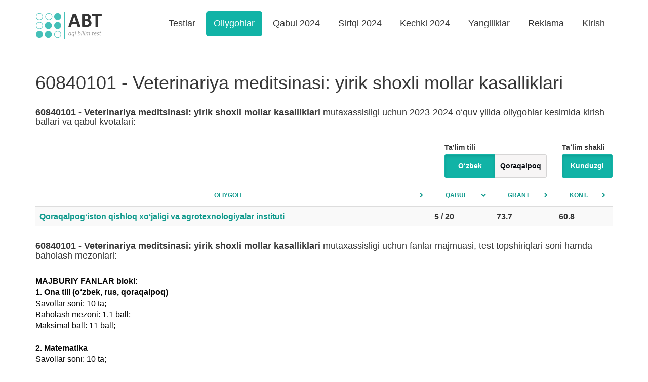

--- FILE ---
content_type: text/html; charset=UTF-8
request_url: https://abt.uz/university/specialty/46080
body_size: 4543
content:
<!DOCTYPE html>
<html lang="uz-UZ">
<head>
    <meta charset="UTF-8">
    <meta name="viewport" content="width=device-width, initial-scale=1">
    <meta http-equiv="X-UA-Compatible" content="IE=edge">
    <meta content="yes" name="apple-mobile-web-app-capable">
    <meta name="apple-mobile-web-app-status-bar-style" content="black-translucent">

    <meta property="og:url" content="https://abt.uz/university/specialty/46080">
    <meta property="og:title" content="Veterinariya meditsinasi: yirik shoxli mollar kasalliklari mutaxassisligi uchun qabul kvotalari - abt.uz">
    <meta property="og:description" content="Veterinariya meditsinasi: yirik shoxli mollar kasalliklari mutaxassisligi uchun qabul kvotalari, kirish ballari va oliygohlar.">
    <meta property="og:image" content="https://static.abt.uz/assets/7157a12f/img/logo_abt.png">
    <meta property="og:type" content="article"/>
    <meta name="yandex-verification" content="a7fe68c31b32f9d0"/>
    <meta name="description" content="Veterinariya meditsinasi: yirik shoxli mollar kasalliklari mutaxassisligi uchun qabul kvotalari, kirish ballari va oliygohlar.">
    <meta name="keywords" content="Veterinariya meditsinasi: yirik shoxli mollar kasalliklari kirish ballari, Veterinariya meditsinasi: yirik shoxli mollar kasalliklari test sinovi natijalari, Veterinariya meditsinasi: yirik shoxli mollar kasalliklari test natijalari, Veterinariya meditsinasi: yirik shoxli mollar kasalliklari mutaxassisligi oliygohlar, Veterinariya meditsinasi: yirik shoxli mollar kasalliklari o‘tish ballari">

    
    <title>Veterinariya meditsinasi: yirik shoxli mollar kasalliklari mutaxassisligi uchun qabul kvotalari - abt.uz</title>

    <meta name="csrf-param" content="_csrf">
<meta name="csrf-token" content="zl0sz6eB5pDgvfco5TsbHK5x2dhLakpEOrrGaBwAddD2bhmV07Wy0rDYz1-DdlNqwBqjrQAsJ3QLz5kGc0ElmQ==">

    <link rel="canonical" href="https://abt.uz/university/specialty/46080"/>
            <link rel='alternate' hreflang='ru' href='https://abt.uz/ru/university/specialty/46080'/>    
    <link rel="icon" sizes="16x16" type="image/png" href="https://static.abt.uz/assets/7157a12f/img/favicon/16x16.png">
    <link rel="icon" sizes="32x32" type="image/png" href="https://static.abt.uz/assets/7157a12f/img/favicon/32x32.png">
    <link rel="icon" sizes="96x96" type="image/png" href="https://static.abt.uz/assets/7157a12f/img/favicon/96x96.png">

    <link rel="icon" sizes="192x192" href="https://static.abt.uz/assets/7157a12f/img/favicon/192x192.png"/>
    <link rel="icon" sizes="144x144" href="https://static.abt.uz/assets/7157a12f/img/favicon/144x144.png"/>

    <link rel="apple-touch-icon" sizes="57x57" href="https://static.abt.uz/assets/7157a12f/img/favicon/57x57.png">
    <link rel="apple-touch-icon" sizes="114x114" href="https://static.abt.uz/assets/7157a12f/img/favicon/114x114.png">
    <link rel="apple-touch-icon" sizes="120x120" href="https://static.abt.uz/assets/7157a12f/img/favicon/120x120.png">
    <link rel="apple-touch-icon" sizes="144x144" href="https://static.abt.uz/assets/7157a12f/img/favicon/144x144.png">
    <link rel="apple-touch-icon" sizes="152x152" href="https://static.abt.uz/assets/7157a12f/img/favicon/152x152.png">

    <link href="https://static.abt.uz/assets/7157a12f/css/bootstrap.min.css?v=1515674809" rel="stylesheet">
<link href="https://static.abt.uz/assets/7157a12f/css/fontello.css?v=1624371014" rel="stylesheet">
<link href="https://static.abt.uz/assets/7157a12f/css/animation.css?v=1558014885" rel="stylesheet">
<link href="https://static.abt.uz/assets/7157a12f/css/style.css?v=1658613290" rel="stylesheet">
<link href="https://static.abt.uz/assets/7157a12f/css/test.css?v=1658495705" rel="stylesheet">
<link href="https://static.abt.uz/assets/7157a12f/css/custom.css?v=1693416334" rel="stylesheet">
<script>var globalVars={"l":"uz-UZ","a":"https:\/\/api.abt.uz\/v1","d":false};</script>
            <script async src="https://www.googletagmanager.com/gtag/js?id=G-HQQQE8XW48"></script>
        <script>
            window.dataLayer = window.dataLayer || [];

            function gtag() {
                dataLayer.push(arguments);
            }

            gtag('js', new Date());
            gtag('config', 'G-HQQQE8XW48');
        </script>
        <script>window.yaContextCb = window.yaContextCb || []</script>
    <script src="https://yandex.ru/ads/system/context.js" async></script>
    <script src="https://e.fly.codes/108369/js/router.js" async></script>
    <script>
        window.yaContextCb.push(() => {
            Ya.Context.AdvManager.render({
                type: 'fullscreen',
                blockId: 'R-A-5552830-4', //im 1.5
                platform: 'touch'
            }, () => {
                window.flyLoaderQueue = window.flyLoaderQueue || []
                window.flyLoaderQueue.push(() => {
                    flyLoader.run([
                        {
                            // Outstream Slider zone
                            zoneId: 6729,
                        },
                        {
                            // Banner Fullscreen zone
                            zoneId: 7150
                        }
                    ])
                });
            })
        });
    </script>
</head>
<body class="university_view university_specialty ">


<header>
    <div class="container">
        <nav class="navbar navbar-default" role="navigation">
            <div class="container-fluid">
                <div class="navbar-header">
                    <button type="button" class="navbar-toggle" data-toggle="collapse"
                            data-target="#w0-collapse"><span
                                class="sr-only">Toggle navigation</span>
                        <span class="icon-bar"></span>
                        <span class="icon-bar"></span>
                        <span class="icon-bar"></span></button>
                    <a class="navbar-brand" href="/">
                        <img class="img-responsive" src="https://static.abt.uz/assets/7157a12f/img/logo.png" width="132" height="57" alt="Abituriyentlar uchun onlayn testlar">                    </a>
                </div>
                <div id="w0-collapse" class="collapse navbar-collapse">
                    <ul id="main_nav" class="navbar-nav navbar-right nav">
                                                    <li class=" ">
                                <a class="" alt="Test topshirish"
                                                                       href="/test" >Testlar</a>
                                                            </li>
                                                    <li class=" active">
                                <a class="" alt="Oliygohlar"
                                                                       href="/university" >Oliygohlar</a>
                                                            </li>
                                                    <li class=" ">
                                <a class="" alt="Qabul 2024"
                                                                       href="/qabul-2024-2025" >Qabul 2024</a>
                                                            </li>
                                                    <li class=" ">
                                <a class="" alt="Sirtqi 2024"
                                                                       href="/sirtqi-2024" >Sirtqi 2024</a>
                                                            </li>
                                                    <li class=" ">
                                <a class="" alt="Kechki 2024"
                                                                       href="/kechki-2024" >Kechki 2024</a>
                                                            </li>
                                                    <li class=" ">
                                <a class="" alt="Yangiliklar"
                                                                       href="/blog" >Yangiliklar</a>
                                                            </li>
                                                    <li class=" ">
                                <a class="" alt="Reklama"
                                                                       href="https://abt.uz/blog/saytda-reklama-xizmatlari" >Reklama</a>
                                                            </li>
                                                    <li class=" ">
                                <a class="" alt="Kirish"
                                    rel="nofollow"                                   href="/account/login" >Kirish</a>
                                                            </li>
                                            </ul>
                </div>
            </div>
        </nav>
    </div>

    <div class="mobile-menu">
        <div class="blank wg-tags mb-0">
            <a href="/qabul-2024-2025" data-pjax="false">
                <span class="post-tag badge">Qabul 2024</span>
            </a>
            <a href="/university" data-pjax="false">
                <span class="post-tag badge">Oliygohlar</span>
            </a>
            <a href="/test" data-pjax="false">
                <span class="post-tag badge">Testlar</span>
            </a>
            <a href="/sirtqi-2024" data-pjax="false">
                <span class="post-tag badge">Sirtqi 2024</span>
            </a>
            <a href="/kechki-2024" data-pjax="false">
                <span class="post-tag badge">Kechki 2024</span>
            </a>
            <a href="/blog" data-pjax="false">
                <span class="post-tag badge">Yangiliklar</span>
            </a>
            <a href="/blog/saytda-reklama-xizmatlari" data-pjax="false">
                <span class="post-tag badge" style="background: red">Reklama</span>
            </a>
        </div>
    </div>
</header><!--
<div class="advanced-panel">
    <div class="container">
        <div id="yandex_top"></div>
        <script>
            window.yaContextCb.push(() => {
                Ya.Context.AdvManager.render({
                    renderTo: 'yandex_top',
                    blockId: ''
                });
            });
        </script>
    </div>
</div>-->

<div class="main-content ">
        <article class="body-table">
    <div class="container mt-30 mb-30">
        <div class="quote_2023">
                            <h1 class="mb-30">60840101 - Veterinariya meditsinasi: yirik shoxli mollar kasalliklari</h1>

                <h4 class="mb-30"><b>60840101 - Veterinariya meditsinasi: yirik shoxli mollar kasalliklari</b> mutaxassisligi uchun 2023-2024 o‘quv yilida oliygohlar kesimida kirish ballari va qabul kvotalari:</h4>
            
            <div class="row  visible-sm visible-xs">
                <div class="col col-xs-12 text-left sp-filter form-group">
                    <p>Taʼlim shakli</p>
                    <div class="btn-group btn-group-justified" role="group">
                                                    <a class="btn btn-small btn-primary active" href="/university/specialty/46080?type=kunduzgi" rel="nofollow">Kunduzgi</a>                                            </div>
                </div>

                <div class="col col-xs-12 text-left sp-filter form-group">
                    <p>Ta’lim tili</p>
                    <div class="btn-group btn-group-justified" role="group">
                                                    <a class="btn btn-small btn-primary active" href="/university/specialty/46080?lang=uz" rel="nofollow">O‘zbek</a>                                                    <a class="btn btn-small btn-primary " href="/university/specialty/46080?lang=kk" rel="nofollow">Qoraqalpoq</a>                                            </div>
                </div>
            </div>
            <div class="row visible-md visible-lg">
                <div class="col col-md-12 text-right sp-filter ">
                    <div class="ib">
                        <p>Taʼlim shakli</p>
                        <div class="btn-group" role="group">
                                                            <a class="btn btn-small btn-primary active" href="/university/specialty/46080?type=kunduzgi" rel="nofollow">Kunduzgi</a>                                                    </div>
                    </div>
                    <div class="ib">
                        <p>Ta’lim tili</p>
                        <div class="btn-group" role="group">
                                                            <a class="btn btn-small btn-primary active" href="/university/specialty/46080?lang=uz" rel="nofollow">O‘zbek</a>                                                            <a class="btn btn-small btn-primary " href="/university/specialty/46080?lang=kk" rel="nofollow">Qoraqalpoq</a>                                                    </div>
                    </div>

                </div>
            </div>
                            <div id="data-grid" class="grid-view"><table class="table table-striped table-hover table-bold "><thead>
<tr><th><a href="/university/specialty/46080?sort=u.name_uz" rel="nofollow" data-sort="u.name_uz">Oliygoh</a></th><th><a class="desc" href="/university/specialty/46080?sort=quote" rel="nofollow" data-sort="quote">Qabul</a></th><th><a href="/university/specialty/46080?sort=pass_grant" rel="nofollow" data-sort="pass_grant">Grant</a></th><th><a href="/university/specialty/46080?sort=pass_contract" rel="nofollow" data-sort="pass_contract">Kont.</a></th></tr>
</thead>
<tbody>
<tr data-key="93119"><td><a href="/university/toshkent-davlat-agrar-universitetining-nukus-filiali?year=2023&amp;lang=uz" data-pjax="0">Qoraqalpog‘iston qishloq xo‘jaligi va agrotexnologiyalar instituti</a></td><td><div class='abs'>5 / 20</div></td><td>73.7<div class='ab'></div></td><td>60.8<div class='ab'></div></td></tr>
</tbody></table></div>            
            <h4 class="mt-30 mb-30"><b>60840101 - Veterinariya meditsinasi: yirik shoxli mollar kasalliklari</b> mutaxassisligi uchun fanlar majmuasi, test topshiriqlari soni hamda baholash mezonlari:</h4>
            <div class="text fs-16 post-content">
                <p>
                    <b>MAJBURIY FANLAR bloki:</b><br>
                    <b>1. Ona tili (o‘zbek, rus, qoraqalpoq)</b><br>
                    Savollar soni: 10 ta;<br>
                    Baholash mezoni: 1.1 ball;<br>
                    Maksimal ball: 11 ball;<br><br>

                    <b>2. Matematika</b><br>
                    Savollar soni: 10 ta;<br>
                    Baholash mezoni: 1.1 ball;<br>
                    Maksimal ball: 11 ball;<br><br>

                    <b>3. O‘zbekiston tarixi*</b><br>
                    Savollar soni: 10 ta;<br>
                    Baholash mezoni: 1.1 ball;<br>
                    Maksimal ball: 11 ball;<br>
                    <i>* Majburiy blokning ushbu fanida faqat O‘zbekiston tarixi bo‘yicha savollar beriladi.</i><br>

                    <b>MAJBURIY FANLAR blokida to‘plash mumkin bo‘lgan maksimall ball: 11+11+11= 33 ball</b>
                </p><br>
                                    <p>
                        <b>TA’LIM YO‘NALISHIGA MOS BO‘LGAN 2 TA FAN:</b><br>
                        <b>1. Biologiya</b><br>
                        Savollar soni: 30 ta;<br>
                        Baholash mezoni: 3.1 ball;<br>
                        Maksimal ball: 93 ball;<br><br>

                        <b>2. Kimyo</b><br>
                        Savollar soni: 30 ta;<br>
                        Baholash mezoni: 2.1 ball;<br>
                        Maksimal ball: 63 ball;<br>

                        <b>Ushbu ta’lim yo‘nalishiga mos bo‘lgan fanlardan to‘plash mumkin bo‘lgan
                            maksimall ball: 93+63=156 ball </b>
                    </p>
                                <p>
                    Ushbu taʼlim yo‘nalishida to‘plash mumkin bo‘lgan maksimal ball – <b>189 ballni tashkil etadi</b>.
                </p>
            </div>
        </div>
    </div>
</article></div>
<!--
<div class="pb-20 pt-20 bg ">
    <div class="container ">
        <div id="yandex_bottom"></div>
        <script>
            window.yaContextCb.push(() => {
                Ya.Context.AdvManager.render({
                    renderTo: 'yandex_bottom',
                    blockId: ''
                })
            })
        </script>
    </div>
</div>-->

<footer class="footer-control">
    <div class="container">
        <div class="row">
            <div class="col-sm-3 col-md-3 col-lg-3 ">
                <p><a href="mailto:info@abt.uz" target="_blank"><i class="icon-mail"></i> info@abt.uz</a></p>

                <p><a href="https://t.me/uzabt"
                      target="_blank">
                        <i class="icon-paper-plane"></i>Telegram</a>
                </p>
            </div>
            <div class="col-sm-3 col-md-3 col-lg-3 ">
                <p><a href="/test">Test topshirish</a></p>

                <p><a href="/test/exams">Test natijalari</a>
                </p>
            </div>
            <div class="col-sm-3 col-md-3">
                <p><a href="/qabul-2024-2025">Qabul 2024</a></p>

                <p><a href="/university">Oliygohlar</a></p>
            </div>
            <div class="col-sm-3 col-md-3">
                <p><a href="https://abt.uz/blog/saytda-reklama-xizmatlari">Reklama</a></p>

                <p><a href="/oferta" rel="nofollow">Foydalanish shartlari</a></p>
            </div>

            <div class="col-sm-12 copyright">
                <div class="row">
                    <div class="col col-sm-8">
                        <p style="margin-top: 10px">
                            Copyright © 2016-2026,
                            Ushbu tizim <a href="http://activemedia.uz" target="_blank">Activemedia Solutions</a> tomonidan ishlab chiqilgan                        </p>

                    </div>
                    <div class="col col-sm-4">


                                                    <p class="text-right">
                                <!-- Yandex.Metrika counter -->
                                <script type="text/javascript">
                                    (function (m, e, t, r, i, k, a) {
                                        m[i] = m[i] || function () {
                                            (m[i].a = m[i].a || []).push(arguments)
                                        };
                                        m[i].l = 1 * new Date();
                                        for (var j = 0; j < document.scripts.length; j++) {
                                            if (document.scripts[j].src === r) {
                                                return;
                                            }
                                        }
                                        k = e.createElement(t), a = e.getElementsByTagName(t)[0], k.async = 1, k.src = r, a.parentNode.insertBefore(k, a)
                                    })
                                    (window, document, "script", "https://mc.yandex.ru/metrika/tag.js", "ym");

                                    ym(50025769, "init", {
                                        clickmap: true,
                                        trackLinks: true,
                                        accurateTrackBounce: true,
                                        webvisor: true
                                    });
                                </script>
                            </p>
                            <noscript>
                                <div><img src="https://mc.yandex.ru/watch/50025769"
                                          style="position:absolute; left:-9999px;"
                                          alt=""/></div>
                            </noscript>
                        
                        <!-- /Yandex.Metrika counter -->
                        <a href="https://play.google.com/store/apps/details?id=uz.activemedia.abt"
                           target="_blank"><img src="https://static.abt.uz/assets/7157a12f/img/googleplay.png" width="135px"
                                                height="40px" alt="ABT.UZ - abituriyentlar uchun onlayn testlar">
                        </a>
                    </div>
                </div>
            </div>
        </div>
    </div>
</footer>
<!-- Yandex.RTB R-A-321367-113 -->

<script src="https://static.abt.uz/assets/4a760820/jquery.min.js?v=1769253474"></script>
<script src="https://static.abt.uz/assets/8fec586d/yii.js?v=1769253464"></script>
<script src="https://static.abt.uz/assets/8fec586d/yii.gridView.js?v=1769253464"></script>
<script src="https://static.abt.uz/assets/826cda4/js/bootstrap.min.js?v=1550073338"></script>
<script src="https://static.abt.uz/assets/7157a12f/js/test.js?v=1643014916"></script>
<script src="https://static.abt.uz/assets/7157a12f/js/jq.ck.js?v=1693023829"></script>
<script src="https://static.abt.uz/assets/7157a12f/js/sticky-sidebar.min.js?v=1558014885"></script>
<script src="https://static.abt.uz/assets/7157a12f/js/jquery.formatter.min.js?v=1515674809"></script>
<script src="https://static.abt.uz/assets/7157a12f/js/scripts.js?v=1708839030"></script>
<script>jQuery(function ($) {
jQuery('#data-grid').yiiGridView({"filterUrl":"\/university\/specialty\/46080","filterSelector":"#data-grid-filters input, #data-grid-filters select","filterOnFocusOut":true});
});</script>


<script>

</script>
</body>
</html>
